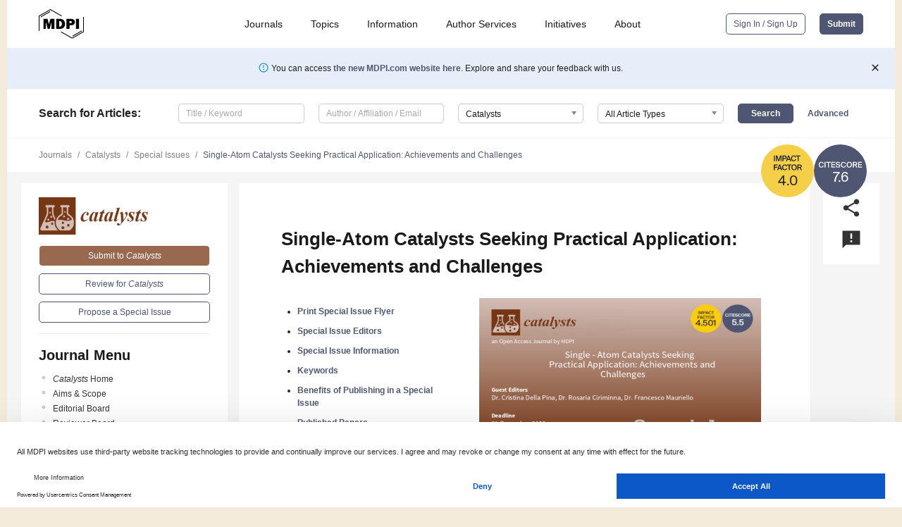

--- FILE ---
content_type: application/x-javascript
request_url: https://www.mdpi.com/journal/catalysts/get/sections
body_size: 352
content:
[["470","Biocatalysis"],["389","Biomass Catalysis"],["2120","Catalysis for Pharmaceuticals"],["2119","Catalysis for Sustainable Energy"],["469","Catalysis in Organic and Polymer Chemistry"],["387","Catalytic Materials"],["2047","Catalytic Reaction Engineering"],["423","Computational Catalysis"],["386","Electrocatalysis"],["438","Environmental Catalysis"],["2118","Industrial Catalysis"],["428","Nanostructured Catalysts"],["471","Photocatalysis"],[0,"General"]]

--- FILE ---
content_type: application/x-javascript
request_url: https://www.mdpi.com/journal/catalysts/sections/387/get/special_issues
body_size: 7570
content:
[["251690","15th Anniversary of <em>Catalysts<\/em>: Catalytic Materials and Processes for H<sub>2<\/sub> and E-Fuel Production from Wastes"],["7098","Activation of Dioxygen and Liquid Phase Oxidation Catalysis for Fine Chemistry"],["151179","Advanced Carbon Nanomaterials in Catalysis"],["193853","Advanced Catalysis for Energy and Environmental Applications"],["242882","Advanced Catalysis Technologies Using Metal-Organic Frameworks (MOFs)"],["238942","Advanced Catalysts for Energy Conversion and Environmental Protection"],["101409","Advanced Catalysts for Persulfate Activation"],["238715","Advanced Catalytic Materials for CO<sub>2<\/sub> Conversion: From Electrocatalysis to Photocatalysis"],["150772","Advanced Catalytic Materials for Energy and Environmental Applications"],["23563","Advanced Hybrid Materials for Catalytic Applications"],["123423","Advanced Materials for Application in Catalysis"],["247617","Advanced Materials for Heterogeneous Catalysis: CO<sub>2<\/sub> Conversion and Energy Applications"],["264349","Advanced Multi-Metal and Interface-Engineered Catalysts for Circular Carbon Conversion"],["48866","Advanced Nanomaterials for a Green World"],["98243","Advanced Oxidation Catalysts"],["61579","Advanced Oxidation Treatment of Refractory Polluted Wastewaters"],["170266","Advanced Research of Perovskite Materials as Catalysts"],["112274","Advancement in Gas Adsorption Capacity, Optical and Catalytic Applications of Supramolecular Systems or Hybrid Materials"],["177721","Advances and Future Trends in Selective Oxidation Catalysis"],["2458","Advances in Catalyst Deactivation"],["184440","Advances in Catalytic Materials and Mechanisms for Sustainable Ammonia Synthesis"],["163811","Advances in Catalytic Materials for Sustainable Applications in Renewable Energy and Environmental Remediation"],["224505","Advances in Catalytic Processes for Carbon Neutralization"],["237676","Advances in Catalytic Reaction for Wastewater Treatment"],["56100","Advances in Catalytic Surface Reactions, Kinetics and Mechanism"],["91924","Advances in Catalytic Synthesis and Conversion of Methanol and Dimethyl Ether"],["220209","Advances in Metal Nanoparticle Catalysis"],["236214","Advances in MOF\/COF Catalysis: Tailored Structures for Enhanced Performance"],["23071","Advances in Techniques for Characterization of Non-Stoichiometric Oxides and Their Applications in Catalysis"],["91438","Advances in Technologies for Catalyst Development and Catalyzed Reactions"],["127713","Advances in the Catalytic Behavior of Ion-Exchange Resins"],["110219","Advances in the Manufacturing of Structured Catalysts and Microchannel Reactors"],["128519","Advances in the Synthesis and Applications of Transition\/Noble Metal Oxide Photocatalysts"],["91894","Advances in Transition Metal Catalysis"],["207748","Advances in Transition Metal Catalysis, 2nd Edition"],["59642","Advances in Transition Metal Catalyzed Cross-Coupling"],["80999","Advances in X-ray Spectroscopy Applications in Coordination Polymers and Inorganic Compounds"],["49968","Advances in Zeolite Catalysts"],["66544","Advances on Catalysts Based on Copper"],["164418","Advances on Catalysts Based on Copper, 2nd Edition"],["1752","Aerogel Catalyst"],["52401","Application of Catalysis-Free and Catalysis in One\/Two Dimensional (1D\/2D) Nanostructured Materials"],["100689","Application of Catalysts in CO<sub>2<\/sub> Capture and Utilization"],["70013","Application of Graphene-Based Materials in Nanocatalysis"],["70326","Application of TiO<sub>2<\/sub> Nanotube in Electrocatalysis\/Photocatalysis"],["51805","Applications of Nanoporous Materials in Catalysis"],["206067","Architecting the Future: Nanocatalysts and Functional Materials for Sustainable Environmental Remediation"],["11217","Asymmetric Catalysis in Organic Synthesis"],["32940","Bimodal Porous Catalysts"],["114778","Boron-Based Catalytic Materials"],["7950","C1 Chemistry\u2014C1-Platform Chemicals as Cornerstone for a Sustainable Energy"],["2255","Carbon Catalysts"],["215536","Carbon Materials for Electrocatalysis"],["206135","Carbon-Based Catalysts and Electrocatalysts: Synthesis and Applications"],["207141","Carbon-Based Catalysts to Address Environmental Challenges"],["252583","Carbon-Based Catalysts: State of the Art and Future Directions"],["125526","Carbon-Based Heterogeneous Photocatalysts"],["245062","Carbon-Based Materials Catalysts for Energy and Hydrogen Productions"],["209310","Carbon-Based Nanomaterials for Efficient Photo(Electro)Catalytic Oxygen Evolution\/Reduction Reactions"],["133748","Carbonaceous Materials for Sustainable Energy and Biomedical Applications"],["92302","Catalysis and Carbon-Based Materials"],["157391","Catalysis and Carbon-Based Materials, 2nd Edition"],["15393","Catalysis and Catalytic Processes for CO<sub>2<\/sub> Conversion"],["256642","Catalysis and New Energy Materials"],["8861","Catalysis Assisted by Calculations: From Organic and Metal Catalysts to Enzymes"],["89357","Catalysis by Design: Advances and Challenges in Electrochemical CO<sub>2<\/sub> Reduction"],["12186","Catalysis by Metal-Organic Frameworks"],["238198","Catalysis by Metals and Metal Oxides"],["25537","Catalysis by Silica and Related Materials"],["46158","Catalysis for CO<sub>2<\/sub> Conversion"],["24985","Catalysis for Two-Dimensional (2D) Materials"],["7702","Catalysis in Innovative Solvents"],["55223","Catalysis in Zeolites and Zeotypes&mdash;Cornerstone of Chemical Industry and Permanent Subject of Research"],["15775","Catalysis in \u03b1-Olefin Polymerization\/Oligomerization"],["168472","Catalysis on Advanced Layered Materials with Applications in Environmental Remediation, Energy, and Sustainable Resource Utilization"],["46426","Catalysis on Zeolites and Zeolite-Like Materials"],["135071","Catalysis on Zeolites and Zeolite-Like Materials II"],["214691","Catalysis on Zeolites and Zeolite-Like Materials, 3rd Edition"],["266083","Catalysis on Zeolites and Zeolite-Like Materials, 4th Edition"],["54915","Catalysis with Ordered Porous Materials"],["50076","Catalysts Based on Mesoporous Materials for Environmental Application"],["48313","Catalysts by Metal Organic Frameworks"],["135280","Catalysts for Ammonia Decomposition"],["27147","Catalysts for C\u2013H Activation and Functionalisation"],["11063","Catalysts for Hydrogen Purification for Fuel Cell Applications"],["188241","Catalysts for Hydrogenation and Oxidation Reactions"],["5416","Catalysts for Selective Oxidation"],["95671","Catalysts for Selective Oxidation of Methyl Aromatic Hydrocarbons"],["9057","Catalysts for the Controlled Polymerization of Conjugated Dienes"],["51111","Catalysts in 1D and 2D Materials&mdash;Their Role in Synthesis, Properties and Applications"],["37965","Catalysts in Carbon-Based Energy Materials: Experimental and Computational Aspects"],["129891","Catalysts in Energy Applications II"],["121517","Catalysts in Neoteric Solvents II"],["33461","Catalysts with Bioinorganic Metal Centres"],["106607","Catalysts with New Formulations\/Structures: Synthesis and Applications"],["230785","Catalysts: New Preparation Methods and Advanced Characterization"],["84598","Catalytic Activity of Metal Oxides Supported Catalysts in Dry Reforming Process"],["214255","Catalytic Activity of Two-Dimensional Materials and Their Heterostructures"],["65847","Catalytic and Electrocatalytic Applications of Nanomaterials"],["28978","Catalytic Applications of Clay Minerals and Hydrotalcites"],["207345","Catalytic Applications of Layered Double Hydroxides"],["61906","Catalytic Applications of Porous Organic Materials (Covalent Organic Frameworks, Porous Organic Polymers and Related Materials)"],["54159","Catalytic Chemistry of Homogeneous Platinum Group Metal Complexes"],["222810","Catalytic Conversion and Utilization of Carbon-Based Energy"],["235147","Catalytic Dry Reforming of Methane: Recent Advances"],["219316","Catalytic Effects in Electrochemical Energy Storage"],["134250","Catalytic Materials: State-of-the-Art and Perspectives in Spain"],["46318","Catalytic Oxidation of Hydrocarbons"],["199470","Catalytic Ozonation for Wastewater Treatment: Recent Advances and Perspectives"],["208071","Catalytic Processes for a Green and Sustainable Future"],["225673","Catalytic Processes for Green Hydrogen Production"],["213099","Catalytic Properties of Hybrid Catalysts"],["52682","Catalytic Properties of Metal Surfaces"],["13212","Catalytic Pyrolysis"],["39019","Catalytic Sustainable Processes Using Carbonaceous Materials"],["10993","Catalytic Wet-Air Oxidation Processes"],["9602","Catalytic, Photocatalytic and Electrocatalytic Processes for the Valorisation of CO<sub>2<\/sub>"],["88784","Catalytical Processes in Presence of 2D Nanomaterials"],["10693","Catalyzed Mizoroki\u2013Heck Reaction or C\u2013H activation"],["10994","Catalyzed Synthesis of Natural Products"],["221168","Ceria-Based Catalysts, 2nd Edition"],["90669","Ceria-Based Heterogeneous Catalysis: Experimental and Theoretical Study"],["12630","Chalcogens in Catalysis: Synthesis and Biology"],["47701","Characterization Analysis of Heterogeneous Catalysts"],["23452","CO2 Capture, Utilization and Storage: Catalysts Design"],["46312","Cobalt Catalysis: Recent Progress and Developments"],["103148","Colloid-Based Porous Materials: Design and Catalytic Performance"],["7634","Commemorative Issue in Honor of Professor Emeritus Calvin H. Bartholomew in Anticipation of His 75th Birthday"],["72467","Contemporary Solutions for Advanced Catalytic Materials with a High Impact on Society"],["10827","Conversion of CO<sub>2<\/sub> into CO Using Heterogeneous Catalysis"],["85278","Current State-of-the-Art of Catalysts for Energy and Environmental Applications"],["85543","Design and Application of Metal-Organic Framework-Based\/-Derived Catalysts"],["9604","Design Challenges for Catalytic and Photocatalytic Reactors"],["258790","Design of Catalysts for Hydrogen Production from Renewable Sources and Waste Materials"],["187849","Design, Synthesis and Applications of Homogeneous\/Heterogeneous Oxidation Catalysts"],["11091","Direct Synthesis of Hydrogen Peroxide"],["160794","Editorial Board Members' Collection Series: Catalysts and Processes for Synthesis of Green Fuels"],["82694","Effect of the Modification of Catalysts on the Catalytic Performance"],["145125","Effect of the Modification of Catalysts on the Catalytic Performance, 2nd Edition"],["247871","Effect of the Modification of Catalysts on the Catalytic Performance, 3rd Edition"],["92002","Efficient Catalysts for Dry Reforming"],["241197","Efficient Catalysts in Carbon Dioxide (CO<sub>2<\/sub>) Conversion"],["235593","Electrochemical Catalysis of Two-Dimensional Layered Materials for Energy Conversion and Storage"],["202682","Electronic Structures Modulation of Transition Metal Chalcogenides for Energy Storage and Catalysis Applications"],["61619","Emergent Materials and Strategies for Catalytic Glycerol Transformation with Low Energy Input"],["188888","Emerging Research between Active Structures and Catalytic Performance"],["54905","Engineering Materials for Catalysis"],["250907","Engineering of Nanostructured Catalytic Materials for Selective Hydrogenation Reactions"],["9244","Enzymatic Cascade Reactions"],["13565","Epoxidation Catalysis"],["227785","Exclusive Feature Papers in Catalytic Materials"],["163532","Exclusive Papers of the Editorial Board Members and Topical Advisory Panel Members of <em>Catalysts<\/em> in Section \"Catalytic Materials\""],["126306","Exclusive Review Papers in Catalytic Materials"],["252637","Fabrication of Noble Metal-Based Heterogeneous Nanomaterials: Toward High-Efficiency Catalysis"],["178173","Feature Papers in Catalytic Materials"],["3865","Feature Papers to Celebrate the Landmarks of Catalysts"],["86460","Frontiers in Heterogeneous Catalysts for Desulfurization of Fuel Oil"],["93160","Frontiers in Single-Atom Alloy Catalysis"],["98025","Functional Materials for Application in Adsorption&nbsp;&amp; Catalysis"],["263938","Functionalized Metal Oxide Catalysts for Environmental and Energy Sustainability"],["266809","Functionalized Organic Framework Catalysts: Driving Environmental Remediation and Renewable Energy Conversion"],["17954","Fundamentals and Applications of Copper-Based Catalysts"],["44952","Gold, Silver and Copper Catalysis"],["112790","Graphene in Photocatalysis\/Electrocatalysis"],["31357","Graphene Nanocomposites: Environmentally Friendly Synthesis and Applications"],["150369","Graphene Related Materials for Catalytic Applications"],["205008","Green Chemistry and Catalytic Materials Design: Self-Sustainability Based on Innovative Materials"],["196352","Green Energy and New Functional Materials through Catalysis for Carbon Neutrality"],["65055","Growth of Catalyst-Free InN Nanocolumns"],["250725","Harnessing Metal&ndash;Organic Frameworks for Enhanced Catalysis"],["12005","Heterogeneous Acid Catalyst"],["6866","Heterogeneous Catalysis & Hydrogen Storage"],["114628","Heterogeneous Catalysis for Fine Chemicals: Development of Sustainable Chemical Processes"],["177855","Heterogeneous Catalysis for Fine Chemicals: Development of Sustainable Chemical Processes, 2nd Edition"],["150513","Heterogeneous Catalysis for Selective Hydrogenation"],["237957","Heterogeneous Catalysis in China: New Horizons and Recent Advances"],["23878","Heterogeneous Catalytic Materials: Synthesis, Characterization and Applications for Energetic Purposes"],["110197","Heterogeneous Catalytic Materials: Synthesis, Characterization and Applications for Energetic Purposes, 2nd Edition"],["15654","Heterojunction-Based Photocatalysts and Photoelectrodes for Water Splitting and CO<sub>2<\/sub> Reduction: From Fundamentals to Applications"],["186246","Hierarchically Catalysts for Water Splitting and Selective Hydrogenation"],["236316","High-Performance Nanocatalysts for Energy Conversion"],["175186","Highly Active Catalysts for Selective Hydrogenation"],["204460","Homogeneous and Heterogeneous Catalytic Oxidation and Reduction"],["7838","Homogeneous Catalysis and Mechanisms in Water and Biphasic Media"],["56830","Homogeneous Catalysis with Earth-Abundant Metal Complexes"],["97299","In Situ\/Operando Characterization of Complex Materials Employing Advanced Synchrotron-Based Techniques"],["162173","In-Depth Study of Carbon Nitrides: Synthesis, Composites and Catalysis"],["113060","Interfacial Coordination Chemistry for Catalysts Design"],["210645","Ionic Liquids and Deep Eutectic Solvents in Catalysis"],["88621","Ionic Liquids for Green Catalysis and Separation"],["2307","Ionic Liquids in Catalysis"],["18699","Iron and Cobalt Catalysts"],["41076","Iron in Catalysis"],["259836","Iron-Based Catalysts: Synthesis and Applications"],["150658","Layered Double Hydroxide-Based Catalysts for Advanced Chemical Technologies"],["35286","Layered Double Hydroxide-Based Catalytic Materials for Sustainable Processes"],["219822","Layered Double Hydroxides and Related Materials for Advanced Heterogeneous Catalytic Processes"],["7844","Magnetic Nanocatalysts"],["121038","Memorial Issue Dedicated to Prof. Istv&aacute;n T. Horv&aacute;th: Molecular Engineering in Homogeneous Catalysis"],["58051","Mesoporous Silica and Carbon based Catalysts"],["7692","Mesostructured Materials and Their Catalytic Applications"],["250774","Metal and Non-Metal Doping Modification of Catalysts"],["18530","Metal Catalysts for Renewable Energies"],["3129","Metal Catalysts Recycling and Heterogeneous\/Homogeneous Catalysis"],["48042","Metal Dispersed on Porous Supports as Catalysts for Methane-Related Reactions"],["66676","Metal Modified and Acidic Mesoporous Catalytic Materials for Valorization of Lignocellulosic Biomass, Synthesis of Speciality, Fine Chemicals and Pharmaceuticals"],["53240","Metal Nanoparticles as Effective Catalysts"],["119210","Metal Oxide Catalysts: Synthesis and Applications"],["230861","Metal Oxide-Supported Catalysts"],["99586","Metal-Based Aerogels and Porous Composites as Efficient Catalysts: Synthesis and Catalytic Performance"],["34843","Metal-Exchanged Zeolite Catalysts"],["5850","Metal-free Organocatalysis"],["79984","Metal-Organic Framework Catalysts"],["67155","Metal-Organic Frameworks and Related Porous Materials for Catalytic Applications and Related Areas"],["81343","Metal-Support Interactions for Advanced Catalysis"],["29381","Metal\/Metal Oxide-Support Interactions in Heterogeneous Catalysis"],["266241","Metal&ndash;Organic Framework Catalysts: Celebrating a Nobel Prize and Forging Future Developments and Applications"],["114280","Microporous and Mesoporous Materials for Catalytic Applications"],["214320","Microporous and Mesoporous Materials for Catalytic Applications, 2nd Edition"],["21994","Microporous Zeolites and Related Nanoporous Materials: Synthesis, Characterization and Applications in Catalysis"],["175893","Mineral-Based Composite Catalytic Materials"],["120134","MOFs Catalyst for Energy-Related Reactions"],["24663","MOFs for Advanced Applications"],["55811","MOFs: Syntheses, Structures, and Catalytic Processes"],["1898","Molecular Catalysis for Precise Olefin Polymerization"],["4590","Molecular Catalysis for Precise Olefin Polymerization and ROP 2015"],["86455","Molecularly Defined Catalyst: Synthesis, Characterization, and Mechanism"],["49408","Molybdenum Catalysis"],["25603","Multifunctional Heterogeneous Catalysis"],["224076","Multifunctional Metal&ndash;Organic Framework Materials as Catalysts"],["56348","Nano-Porous Materials for Catalytic Systems in Green Chemistry Processes"],["89976","Nanocatalysts for Carbon Upcycling"],["90668","Nanocatalysts for Energy Conversion and Storage"],["253785","Nanomaterials as Catalysts for Water Remediation"],["27897","Nanomaterials in Catalysis Applications"],["118126","Nanoparticles in the Catalysis"],["124735","Nanostructured Materials for Applications in Heterogeneous Catalysis II"],["256761","Nanostructured Materials: Advancing Photocatalysis and Electrocatalysis for Future Technologies"],["173279","New Advances in Metal Oxide Catalysts"],["163401","New Advances in Perovskite and Metal Oxide Photocatalysts and Electrocatalysts"],["56923","New Advances in Self-Catalysis Technology"],["78163","New Horizons for Heterogeneous Catalysts"],["134206","New Horizons for Heterogeneous Catalysts, 2nd Edition"],["207327","New Insights into Synergistic Dual Catalysis"],["51101","New Research Trends in Rare Earth Oxide-Based Catalysts"],["38132","New Trends in Carbon-Based Catalysts"],["83868","New Trends in Catalysis for Light Olefin Production"],["207328","New Trends in Catalysis: ELITECAT 2024"],["81549","New Trends in Efficient Br&oslash;nsted\/Lewis Acid Catalysts for Biomass&nbsp;Conversion"],["63479","New Trends in Phillips and Other Catalysts for Ethylene Polymerization"],["220942","New Trends in Single-Atom Catalysts and Their Applications"],["49031","Ni-Based Catalysts: Synthesis and Applications"],["17122","Ni-Containing Catalysts"],["56186","Nickel-Based Catalysts for Hydrocarbon Fuel Reforming"],["31739","Noble Metal Catalysts"],["233821","Noble Metal Catalysts: Pioneering Breakthrough in Chemical Catalysis"],["166785","Noble Metal-Based Nanomaterials for Heterogeneous Catalysis"],["31906","Non-critical Element- and Non-critical Loading of Critical Element-Based Catalysts for Environmentally Friendly Catalytic Processes"],["188242","Non-CRM Nanocatalysts for Electrochemical\/Photoelectrochemical Water Splitting"],["60970","Novel Catalyst Materials for Low-Temperature Fuel Cells and Electrolyzers"],["206888","Novel Catalytic Materials for Hydrogen Storage and Generation"],["170082","Novel Materials for Heterogeneous Catalysis and Energy Conversion"],["127245","Novel Metal-Based Catalysts in Hydrogen Production"],["63102","Organic and Hybrid Energy Materials: Photo-Electrocatalytic Applications"],["114701","Organic and Hybrid Energy Materials: Photo-Electrocatalytic Applications&mdash;Series II"],["11015","Organic Photoredox Catalysis"],["8311","Organocatalysis in Ionic Liquids"],["6707","Organometallic Catalysis for Organic Synthesis"],["86768","Organometallic Homogeneous Catalysis"],["168590","Palladium Catalysis"],["2386","Palladium Catalysts for Cross-Coupling Reaction"],["246700","Perovskite-Based Materials for Catalysis and Photocatalysis"],["44735","Photo- and Electro-Catalysis of Nanomaterials for Energy Conversion and Storage"],["132979","Photocatalysis and Renewable Materials,&nbsp;2nd Edition"],["236596","Photocatalyst Design for H<sub>2<\/sub>O<sub>2<\/sub> Production and Biomass Conversion"],["255154","Photocatalytic and Luminescent Nanomaterials in Biomedical Applications"],["114191","Photocatalytic Building Materials: From Fundamentals to Sustainable Applications"],["208508","Porous Catalysts: Synthesis and Catalytic Performance"],["41240","Porous Materials and Catalysts"],["60472","Porous Materials: Active Phases or Supports in Heterogeneous Catalysis"],["74052","Porous Materials: Design, Synthesis and Advanced Catalytic Applications"],["98850","Porous Photo\/Electrocatalytic Materials"],["224743","Powering the Future: Nanostructured Catalysts"],["15592","Preferential Oxidation of Carbon Monoxide"],["103732","Preparation and Performance of Nano-Rare-Earth-Oxide Based Catalysts"],["67159","Progress in Metal-Organic Framework Catalysis"],["88219","Progress in Palladium-Catalyzed Reactions"],["22728","Rare Earth Complexes as Polymerization Catalysts"],["11282","Reactions in Water and in Micelles"],["31532","Recent Advances in Carbon Nanotube Catalysts: Synthesis, Characterization and Applications"],["53309","Recent Advances in Catalytic Materials&nbsp;toward Renewable Energy and the Removal of Environmental Pollutants"],["30310","Recent Advances in Catalytic Surfaces\/Films: Bacterial Inactivation and Biomedical Applications"],["23263","Recent Advances in Cobalt and Related Catalysts: From Catalyst Preparation to Catalytic Performance"],["73353","Recent Advances in Energy-Related Materials in Catalysts"],["192377","Recent Advances in Energy-Related Materials in Catalysts, 2nd Edition"],["234797","Recent Advances in Energy-Related Materials in Catalysts, 3rd Edition"],["179775","Recent Advances in Heterogeneous Catalysis for Low-Carbon Fuels"],["15755","Recent Advances in Homogeneous Catalysis"],["49402","Recent Advances in Ionic Liquids and Deep Eutectic Solvents for Task-Specific Catalysts"],["25856","Recent Advances in Nickel-Based Catalysts"],["268901","Recent Advances in Quantum Dots for Environmental Catalysis"],["159771","Recent Advances in Single-Atom Catalysis: Preparation and Applications"],["58070","Recent Developments in Catalysts for Space Thrusters Using Green Monopropellants"],["31277","Recent Developments in Metal\u2013Metal Oxide Interfacial Catalysis"],["17609","Recent Developments on Catalysis by Metalloporphyrins and Analogues"],["73280","Recent Progress in Development of Hydrogenation and Dehydrogenation Catalysts"],["249335","Recent Strategies for Synthesis of Zeolite Catalysts"],["86745","Recent Trends in Electrocatalysis and Photocatalysis of Nanostructured Materials for Energy Storage and Conversion"],["7004","Reforming Catalysts"],["197400","Research Advances in Zeolites and Zeolite-Based Catalysts"],["91869","Role of Defects and Disorder in Catalysis"],["6906","Ruthenium Catalysts"],["13844","Single Atom Catalysts on Carbon-Based Materials"],["57396","Single-Atom Catalysts Seeking Practical Application: Achievements and Challenges"],["229616","Single-Atom Catalysts: Current Trends, Challenges, and Prospects"],["7620","Small Molecule Activation and Catalysis"],["261323","Smart Catalysis: Evolution, Present State and Future Horizons"],["86087","Smart Nanomaterials for Catalytic Environment, Energy, and Sustainability"],["98204","Solid Catalysts and Processes for Liquid Biofuels Production"],["167666","Solid Oxide Fuel Cells: Study of Electrode Materials with Highly Electrocatalytic Activity"],["11132","Solid-Supported Reagents in Palladium-Catalyzed Transformations"],["6529","Soluble Nanoparticles in Catalytic Applications"],["79211","Spectroscopic Analysis Involved in Catalyst Characterization"],["219674","Spectroscopy in Modern Materials Science and Catalysis"],["190571","State of the Art and Future Challenges in Zeolite Catalysts"],["199701","State of the Art of Catalytical Technology in Korea, 2nd Edition"],["61911","State-of-the-Art Catalytic Materials in Europe"],["38280","Structure and Function of Ceria-Based Mixed Metal Oxides and Supported Transition Metal Oxide Catalysts"],["27523","Structured Materials for Catalytic Applications"],["15286","Supported Catalysts for Carbon Oxides Methanation"],["17987","Supported Metal Catalysts and Their Applications in Fine Chemicals"],["22100","Supramolecules for Catalysis"],["5055","Surface Chemistry and Catalysis"],["48942","Surface Design of Metal Oxide Catalysts"],["144375","Surface Microstructure Design for Advanced Catalysts"],["6952","Suzuki\u2013Miyaura Cross-Coupling Reaction and Potential Applications"],["71024","Synthesis and Application of Metal Mixed Oxide Catalysts (MMOs Catalysts)"],["15357","Synthesis and Application of Zeolite Catalysts"],["113600","Synthesis and Applications of Copper-Based Catalysts"],["91784","Synthesis and Applications of ZSM-5 Catalysts in Energy Conversion and the Environment"],["105027","Synthesis and Catalytic Application of Porous Carbon Materials"],["268912","Synthesis and Catalytic Applications of Advanced Porous Materials, 2nd Edition"],["243548","Synthesis and Characterization of Supported Catalysts"],["134705","Synthesis and In-Depth Characterization of Supported and Highly Dispersed Catalysts"],["3008","Synthesis of Nanostructured Catalytic Materials from Microemulsions"],["254388","Tailored Nanosystems and Nanocatalysts for Photo-\/Electrocatalytic Applications, 3rd Edition"],["40887","The Design and Development of Precious Metal Catalysts"],["173872","The Role of Catalysts in Hydrogen Production and Carbon Dioxide Valorization"],["168928","Topical Advisory Panel Members' Collection Series: Catalytic Materials for the Production of Renewable Fuels"],["41120","Towards Catalysts Prepared by Cold Plasma"],["53415","Towards Single-Site and Single-Atom Photo- and Electrocatalysis"],["32564","Towards the Bifunctional Catalysts"],["55205","Towards the Transition Metal Catalysis in Organic Synthesis"],["254232","Transition Metal Catalysis: Bridging Innovation and Sustainability"],["119569","Transition Metal Complexes as Catalysts"],["88121","Transition Metals\/Oxides\/Oxyanions Based Catalysts for Photo-\/Electro-Chemical Application"],["218411","Trends and Prospects in Catalysis for Sustainable CO<sub>2<\/sub> Conversion"],["174925","Two-Dimensional (2D) Materials in Catalysis"],["22057","Understanding the Zeolite Catalysis: Synthesis and Application"],["4705","Zeolite Catalysis"],["9225","Zeolites and Catalysis"],["102972","Zeolites and Porous Materials: Insight into Catalysis and Adsorption Processes"],["231126","Zeolites and Zeolite-Based Catalysis: Development, Application and Challenges"],["138294","Zeolites as Catalysts: Applications in Chemical Engineering, Energy Sources and Environmental Protection"],["218523","Zeolites as Catalysts: Applications in Chemical Engineering, Energy Sources and Environmental Protection, 2nd Edition"],["265891","Zeolites as Catalysts: Applications in Chemical Engineering, Energy Sources and Environmental Protection, 3rd Edition"],["249707","Zeolites as Catalysts: State of the Art and Future Directions"],["7605","Zirconium Phosphate Catalysts"]]